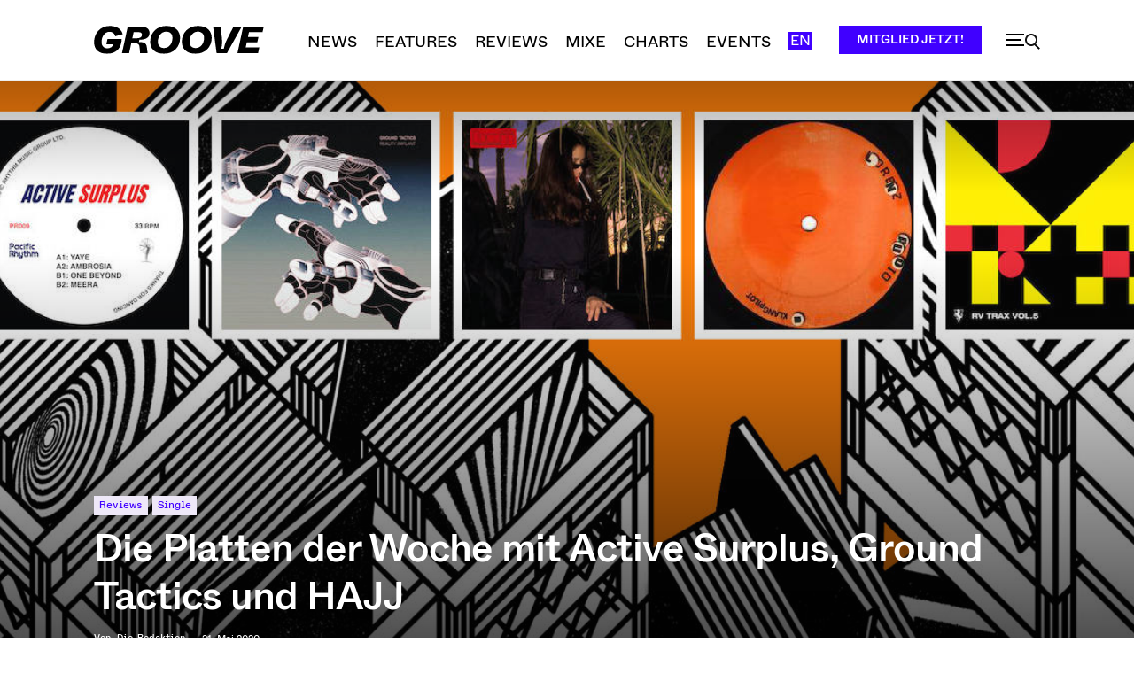

--- FILE ---
content_type: text/html; charset=UTF-8
request_url: https://groove.de/wp-admin/admin-ajax.php?td_theme_name=Newspaper&v=12.7.3
body_size: -117
content:
{"188522":1109}